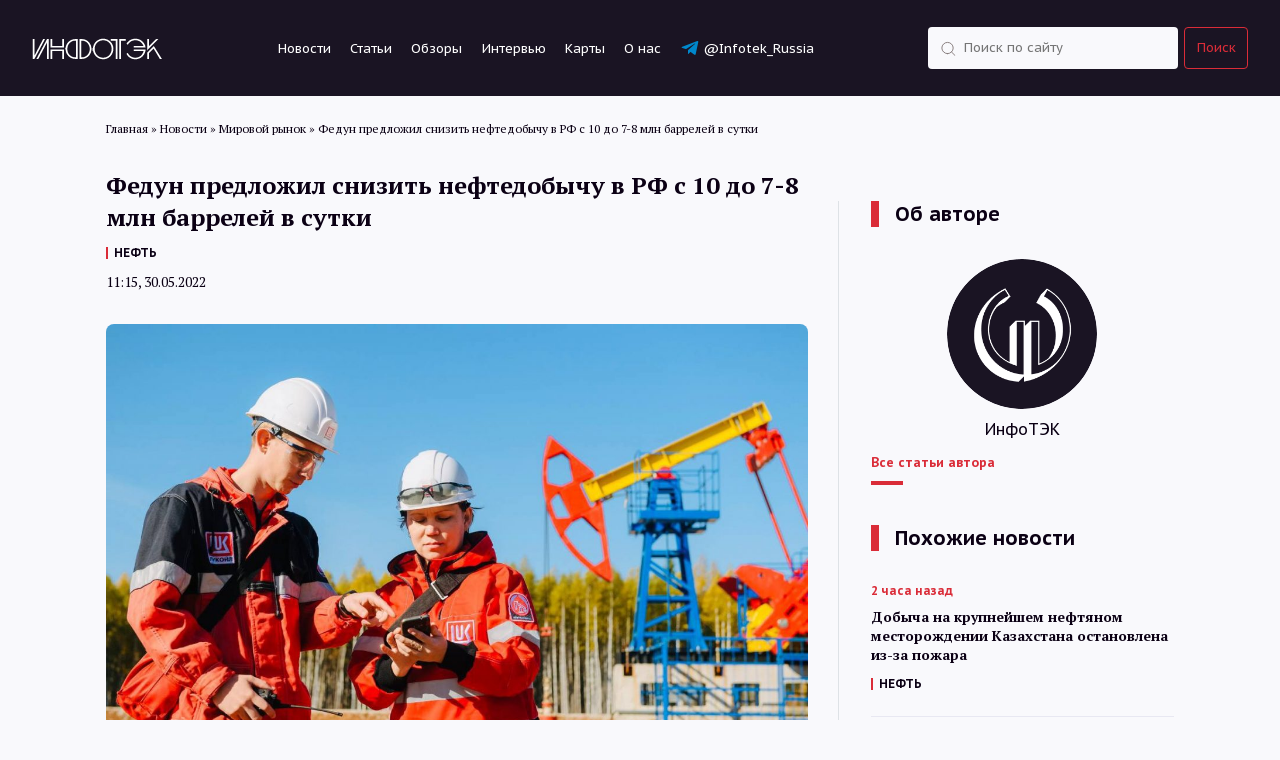

--- FILE ---
content_type: text/html; charset=UTF-8
request_url: https://itek.ru/news/fedun-predlozhil-snizit-neftedobychu-v-rf-s-10-do-7-8-mln-barrelej-v-sutki/
body_size: 11848
content:
<!doctype html>
<html lang="ru-RU">
    <head>
        <meta charset="UTF-8">
        <!--[if IE]>
            <meta http-equiv="X-UA-Compatible" content="IE = edge">
        <![endif]-->
        <meta name="viewport" content="width=device-width,initial-scale=1">
        <script id="yookassa-own-payment-methods-head">
window.yookassaOwnPaymentMethods = ["yookassa_epl"];
</script>
<meta name='robots' content='index, follow, max-image-preview:large, max-snippet:-1, max-video-preview:-1' />

	<!-- This site is optimized with the Yoast SEO plugin v25.6 - https://yoast.com/wordpress/plugins/seo/ -->
	<title>Федун предложил снизить нефтедобычу в РФ с 10 до 7-8 млн баррелей в сутки | ИнфоТЭК</title>
	<meta name="description" content="На фоне кризиса и санкционного давления у России появляются новые возможности для развития, в частности, в нефтяной сфере. Об этом пишет вице-президент и совладелец компании &quot;Лукойл&quot; Леонид Федун в..." />
	<link rel="canonical" href="https://itek.ru/news/fedun-predlozhil-snizit-neftedobychu-v-rf-s-10-do-7-8-mln-barrelej-v-sutki/" />
	<meta property="og:locale" content="ru_RU" />
	<meta property="og:type" content="article" />
	<meta property="og:title" content="Федун предложил снизить нефтедобычу в РФ с 10 до 7-8 млн баррелей в сутки" />
	<meta property="og:description" content="На фоне кризиса и санкционного давления у России появляются новые возможности для развития, в частности, в нефтяной сфере. Об этом пишет вице-президент и совладелец компании &#171;Лукойл&#187; Леонид Федун в своей колонке для РБК. Федун напомнил, что в результате введения бюджетного правила, около 30% выручки российских нефтяных компаний направлялось в валютные резервы РФ, являющиеся, по сути, [&hellip;]" />
	<meta property="og:url" content="https://itek.ru/news/fedun-predlozhil-snizit-neftedobychu-v-rf-s-10-do-7-8-mln-barrelej-v-sutki/" />
	<meta property="og:site_name" content="ИнфоТЭК" />
	<meta property="article:modified_time" content="2022-05-31T08:19:06+00:00" />
	<meta property="og:image" content="https://itek.ru/wp-content/uploads/2022/05/photo_2022-04-01_16-56-24.jpg" />
	<meta property="og:image:width" content="1280" />
	<meta property="og:image:height" content="853" />
	<meta property="og:image:type" content="image/jpeg" />
	<meta name="twitter:card" content="summary_large_image" />
	<meta name="twitter:description" content="На фоне кризиса и санкционного давления у России появляются новые возможности для развития, в частности, в нефтяной сфере. Об этом пишет вице-президент и совладелец компании &quot;Лукойл&quot; Леонид Федун в..." />
	<script type="application/ld+json" class="yoast-schema-graph">{"@context":"https://schema.org","@graph":[{"@type":"WebPage","@id":"https://itek.ru/news/fedun-predlozhil-snizit-neftedobychu-v-rf-s-10-do-7-8-mln-barrelej-v-sutki/","url":"https://itek.ru/news/fedun-predlozhil-snizit-neftedobychu-v-rf-s-10-do-7-8-mln-barrelej-v-sutki/","name":"Федун предложил снизить нефтедобычу в РФ с 10 до 7-8 млн баррелей в сутки | ИнфоТЭК","isPartOf":{"@id":"https://itek.ru/#website"},"primaryImageOfPage":{"@id":"https://itek.ru/news/fedun-predlozhil-snizit-neftedobychu-v-rf-s-10-do-7-8-mln-barrelej-v-sutki/#primaryimage"},"image":{"@id":"https://itek.ru/news/fedun-predlozhil-snizit-neftedobychu-v-rf-s-10-do-7-8-mln-barrelej-v-sutki/#primaryimage"},"thumbnailUrl":"https://itek.ru/wp-content/uploads/2022/05/photo_2022-04-01_16-56-24.jpg","datePublished":"2022-05-30T08:15:52+00:00","dateModified":"2022-05-31T08:19:06+00:00","inLanguage":"ru-RU","potentialAction":[{"@type":"ReadAction","target":["https://itek.ru/news/fedun-predlozhil-snizit-neftedobychu-v-rf-s-10-do-7-8-mln-barrelej-v-sutki/"]}]},{"@type":"ImageObject","inLanguage":"ru-RU","@id":"https://itek.ru/news/fedun-predlozhil-snizit-neftedobychu-v-rf-s-10-do-7-8-mln-barrelej-v-sutki/#primaryimage","url":"https://itek.ru/wp-content/uploads/2022/05/photo_2022-04-01_16-56-24.jpg","contentUrl":"https://itek.ru/wp-content/uploads/2022/05/photo_2022-04-01_16-56-24.jpg","width":1280,"height":853},{"@type":"WebSite","@id":"https://itek.ru/#website","url":"https://itek.ru/","name":"ИнфоТЭК","description":"Новости ТЭК России и мира, аналитика, мнения","publisher":{"@id":"https://itek.ru/#organization"},"potentialAction":[{"@type":"SearchAction","target":{"@type":"EntryPoint","urlTemplate":"https://itek.ru/?s={search_term_string}"},"query-input":{"@type":"PropertyValueSpecification","valueRequired":true,"valueName":"search_term_string"}}],"inLanguage":"ru-RU"},{"@type":"Organization","@id":"https://itek.ru/#organization","name":"ИнфоТЭК-Терминал","alternateName":"ИнфоТЭК","url":"https://itek.ru/","logo":{"@type":"ImageObject","inLanguage":"ru-RU","@id":"https://itek.ru/#/schema/logo/image/","url":"https://itek.ru/wp-content/uploads/2023/09/Black-bg-flat.png","contentUrl":"https://itek.ru/wp-content/uploads/2023/09/Black-bg-flat.png","width":361,"height":359,"caption":"ИнфоТЭК-Терминал"},"image":{"@id":"https://itek.ru/#/schema/logo/image/"},"sameAs":["https://t.me/Infotek_Russia"]}]}</script>
	<!-- / Yoast SEO plugin. -->


<link rel='stylesheet' id='wp-block-library-css' href='https://itek.ru/wp-includes/css/dist/block-library/style.min.css?ver=6.6.1' media='all' />
<style id='co-authors-plus-coauthors-style-inline-css'>
.wp-block-co-authors-plus-coauthors.is-layout-flow [class*=wp-block-co-authors-plus]{display:inline}

</style>
<style id='co-authors-plus-avatar-style-inline-css'>
.wp-block-co-authors-plus-avatar :where(img){height:auto;max-width:100%;vertical-align:bottom}.wp-block-co-authors-plus-coauthors.is-layout-flow .wp-block-co-authors-plus-avatar :where(img){vertical-align:middle}.wp-block-co-authors-plus-avatar:is(.alignleft,.alignright){display:table}.wp-block-co-authors-plus-avatar.aligncenter{display:table;margin-inline:auto}

</style>
<style id='co-authors-plus-image-style-inline-css'>
.wp-block-co-authors-plus-image{margin-bottom:0}.wp-block-co-authors-plus-image :where(img){height:auto;max-width:100%;vertical-align:bottom}.wp-block-co-authors-plus-coauthors.is-layout-flow .wp-block-co-authors-plus-image :where(img){vertical-align:middle}.wp-block-co-authors-plus-image:is(.alignfull,.alignwide) :where(img){width:100%}.wp-block-co-authors-plus-image:is(.alignleft,.alignright){display:table}.wp-block-co-authors-plus-image.aligncenter{display:table;margin-inline:auto}

</style>
<style id='classic-theme-styles-inline-css'>
/*! This file is auto-generated */
.wp-block-button__link{color:#fff;background-color:#32373c;border-radius:9999px;box-shadow:none;text-decoration:none;padding:calc(.667em + 2px) calc(1.333em + 2px);font-size:1.125em}.wp-block-file__button{background:#32373c;color:#fff;text-decoration:none}
</style>
<style id='global-styles-inline-css'>
:root{--wp--preset--aspect-ratio--square: 1;--wp--preset--aspect-ratio--4-3: 4/3;--wp--preset--aspect-ratio--3-4: 3/4;--wp--preset--aspect-ratio--3-2: 3/2;--wp--preset--aspect-ratio--2-3: 2/3;--wp--preset--aspect-ratio--16-9: 16/9;--wp--preset--aspect-ratio--9-16: 9/16;--wp--preset--color--black: #000000;--wp--preset--color--cyan-bluish-gray: #abb8c3;--wp--preset--color--white: #ffffff;--wp--preset--color--pale-pink: #f78da7;--wp--preset--color--vivid-red: #cf2e2e;--wp--preset--color--luminous-vivid-orange: #ff6900;--wp--preset--color--luminous-vivid-amber: #fcb900;--wp--preset--color--light-green-cyan: #7bdcb5;--wp--preset--color--vivid-green-cyan: #00d084;--wp--preset--color--pale-cyan-blue: #8ed1fc;--wp--preset--color--vivid-cyan-blue: #0693e3;--wp--preset--color--vivid-purple: #9b51e0;--wp--preset--gradient--vivid-cyan-blue-to-vivid-purple: linear-gradient(135deg,rgba(6,147,227,1) 0%,rgb(155,81,224) 100%);--wp--preset--gradient--light-green-cyan-to-vivid-green-cyan: linear-gradient(135deg,rgb(122,220,180) 0%,rgb(0,208,130) 100%);--wp--preset--gradient--luminous-vivid-amber-to-luminous-vivid-orange: linear-gradient(135deg,rgba(252,185,0,1) 0%,rgba(255,105,0,1) 100%);--wp--preset--gradient--luminous-vivid-orange-to-vivid-red: linear-gradient(135deg,rgba(255,105,0,1) 0%,rgb(207,46,46) 100%);--wp--preset--gradient--very-light-gray-to-cyan-bluish-gray: linear-gradient(135deg,rgb(238,238,238) 0%,rgb(169,184,195) 100%);--wp--preset--gradient--cool-to-warm-spectrum: linear-gradient(135deg,rgb(74,234,220) 0%,rgb(151,120,209) 20%,rgb(207,42,186) 40%,rgb(238,44,130) 60%,rgb(251,105,98) 80%,rgb(254,248,76) 100%);--wp--preset--gradient--blush-light-purple: linear-gradient(135deg,rgb(255,206,236) 0%,rgb(152,150,240) 100%);--wp--preset--gradient--blush-bordeaux: linear-gradient(135deg,rgb(254,205,165) 0%,rgb(254,45,45) 50%,rgb(107,0,62) 100%);--wp--preset--gradient--luminous-dusk: linear-gradient(135deg,rgb(255,203,112) 0%,rgb(199,81,192) 50%,rgb(65,88,208) 100%);--wp--preset--gradient--pale-ocean: linear-gradient(135deg,rgb(255,245,203) 0%,rgb(182,227,212) 50%,rgb(51,167,181) 100%);--wp--preset--gradient--electric-grass: linear-gradient(135deg,rgb(202,248,128) 0%,rgb(113,206,126) 100%);--wp--preset--gradient--midnight: linear-gradient(135deg,rgb(2,3,129) 0%,rgb(40,116,252) 100%);--wp--preset--font-size--small: 13px;--wp--preset--font-size--medium: 20px;--wp--preset--font-size--large: 36px;--wp--preset--font-size--x-large: 42px;--wp--preset--spacing--20: 0.44rem;--wp--preset--spacing--30: 0.67rem;--wp--preset--spacing--40: 1rem;--wp--preset--spacing--50: 1.5rem;--wp--preset--spacing--60: 2.25rem;--wp--preset--spacing--70: 3.38rem;--wp--preset--spacing--80: 5.06rem;--wp--preset--shadow--natural: 6px 6px 9px rgba(0, 0, 0, 0.2);--wp--preset--shadow--deep: 12px 12px 50px rgba(0, 0, 0, 0.4);--wp--preset--shadow--sharp: 6px 6px 0px rgba(0, 0, 0, 0.2);--wp--preset--shadow--outlined: 6px 6px 0px -3px rgba(255, 255, 255, 1), 6px 6px rgba(0, 0, 0, 1);--wp--preset--shadow--crisp: 6px 6px 0px rgba(0, 0, 0, 1);}:where(.is-layout-flex){gap: 0.5em;}:where(.is-layout-grid){gap: 0.5em;}body .is-layout-flex{display: flex;}.is-layout-flex{flex-wrap: wrap;align-items: center;}.is-layout-flex > :is(*, div){margin: 0;}body .is-layout-grid{display: grid;}.is-layout-grid > :is(*, div){margin: 0;}:where(.wp-block-columns.is-layout-flex){gap: 2em;}:where(.wp-block-columns.is-layout-grid){gap: 2em;}:where(.wp-block-post-template.is-layout-flex){gap: 1.25em;}:where(.wp-block-post-template.is-layout-grid){gap: 1.25em;}.has-black-color{color: var(--wp--preset--color--black) !important;}.has-cyan-bluish-gray-color{color: var(--wp--preset--color--cyan-bluish-gray) !important;}.has-white-color{color: var(--wp--preset--color--white) !important;}.has-pale-pink-color{color: var(--wp--preset--color--pale-pink) !important;}.has-vivid-red-color{color: var(--wp--preset--color--vivid-red) !important;}.has-luminous-vivid-orange-color{color: var(--wp--preset--color--luminous-vivid-orange) !important;}.has-luminous-vivid-amber-color{color: var(--wp--preset--color--luminous-vivid-amber) !important;}.has-light-green-cyan-color{color: var(--wp--preset--color--light-green-cyan) !important;}.has-vivid-green-cyan-color{color: var(--wp--preset--color--vivid-green-cyan) !important;}.has-pale-cyan-blue-color{color: var(--wp--preset--color--pale-cyan-blue) !important;}.has-vivid-cyan-blue-color{color: var(--wp--preset--color--vivid-cyan-blue) !important;}.has-vivid-purple-color{color: var(--wp--preset--color--vivid-purple) !important;}.has-black-background-color{background-color: var(--wp--preset--color--black) !important;}.has-cyan-bluish-gray-background-color{background-color: var(--wp--preset--color--cyan-bluish-gray) !important;}.has-white-background-color{background-color: var(--wp--preset--color--white) !important;}.has-pale-pink-background-color{background-color: var(--wp--preset--color--pale-pink) !important;}.has-vivid-red-background-color{background-color: var(--wp--preset--color--vivid-red) !important;}.has-luminous-vivid-orange-background-color{background-color: var(--wp--preset--color--luminous-vivid-orange) !important;}.has-luminous-vivid-amber-background-color{background-color: var(--wp--preset--color--luminous-vivid-amber) !important;}.has-light-green-cyan-background-color{background-color: var(--wp--preset--color--light-green-cyan) !important;}.has-vivid-green-cyan-background-color{background-color: var(--wp--preset--color--vivid-green-cyan) !important;}.has-pale-cyan-blue-background-color{background-color: var(--wp--preset--color--pale-cyan-blue) !important;}.has-vivid-cyan-blue-background-color{background-color: var(--wp--preset--color--vivid-cyan-blue) !important;}.has-vivid-purple-background-color{background-color: var(--wp--preset--color--vivid-purple) !important;}.has-black-border-color{border-color: var(--wp--preset--color--black) !important;}.has-cyan-bluish-gray-border-color{border-color: var(--wp--preset--color--cyan-bluish-gray) !important;}.has-white-border-color{border-color: var(--wp--preset--color--white) !important;}.has-pale-pink-border-color{border-color: var(--wp--preset--color--pale-pink) !important;}.has-vivid-red-border-color{border-color: var(--wp--preset--color--vivid-red) !important;}.has-luminous-vivid-orange-border-color{border-color: var(--wp--preset--color--luminous-vivid-orange) !important;}.has-luminous-vivid-amber-border-color{border-color: var(--wp--preset--color--luminous-vivid-amber) !important;}.has-light-green-cyan-border-color{border-color: var(--wp--preset--color--light-green-cyan) !important;}.has-vivid-green-cyan-border-color{border-color: var(--wp--preset--color--vivid-green-cyan) !important;}.has-pale-cyan-blue-border-color{border-color: var(--wp--preset--color--pale-cyan-blue) !important;}.has-vivid-cyan-blue-border-color{border-color: var(--wp--preset--color--vivid-cyan-blue) !important;}.has-vivid-purple-border-color{border-color: var(--wp--preset--color--vivid-purple) !important;}.has-vivid-cyan-blue-to-vivid-purple-gradient-background{background: var(--wp--preset--gradient--vivid-cyan-blue-to-vivid-purple) !important;}.has-light-green-cyan-to-vivid-green-cyan-gradient-background{background: var(--wp--preset--gradient--light-green-cyan-to-vivid-green-cyan) !important;}.has-luminous-vivid-amber-to-luminous-vivid-orange-gradient-background{background: var(--wp--preset--gradient--luminous-vivid-amber-to-luminous-vivid-orange) !important;}.has-luminous-vivid-orange-to-vivid-red-gradient-background{background: var(--wp--preset--gradient--luminous-vivid-orange-to-vivid-red) !important;}.has-very-light-gray-to-cyan-bluish-gray-gradient-background{background: var(--wp--preset--gradient--very-light-gray-to-cyan-bluish-gray) !important;}.has-cool-to-warm-spectrum-gradient-background{background: var(--wp--preset--gradient--cool-to-warm-spectrum) !important;}.has-blush-light-purple-gradient-background{background: var(--wp--preset--gradient--blush-light-purple) !important;}.has-blush-bordeaux-gradient-background{background: var(--wp--preset--gradient--blush-bordeaux) !important;}.has-luminous-dusk-gradient-background{background: var(--wp--preset--gradient--luminous-dusk) !important;}.has-pale-ocean-gradient-background{background: var(--wp--preset--gradient--pale-ocean) !important;}.has-electric-grass-gradient-background{background: var(--wp--preset--gradient--electric-grass) !important;}.has-midnight-gradient-background{background: var(--wp--preset--gradient--midnight) !important;}.has-small-font-size{font-size: var(--wp--preset--font-size--small) !important;}.has-medium-font-size{font-size: var(--wp--preset--font-size--medium) !important;}.has-large-font-size{font-size: var(--wp--preset--font-size--large) !important;}.has-x-large-font-size{font-size: var(--wp--preset--font-size--x-large) !important;}
:where(.wp-block-post-template.is-layout-flex){gap: 1.25em;}:where(.wp-block-post-template.is-layout-grid){gap: 1.25em;}
:where(.wp-block-columns.is-layout-flex){gap: 2em;}:where(.wp-block-columns.is-layout-grid){gap: 2em;}
:root :where(.wp-block-pullquote){font-size: 1.5em;line-height: 1.6;}
</style>
<link rel='stylesheet' id='woocommerce-layout-css' href='https://itek.ru/wp-content/plugins/woocommerce/assets/css/woocommerce-layout.css?ver=9.8.6' media='all' />
<link rel='stylesheet' id='woocommerce-smallscreen-css' href='https://itek.ru/wp-content/plugins/woocommerce/assets/css/woocommerce-smallscreen.css?ver=9.8.6' media='only screen and (max-width: 768px)' />
<link rel='stylesheet' id='woocommerce-general-css' href='https://itek.ru/wp-content/plugins/woocommerce/assets/css/woocommerce.css?ver=9.8.6' media='all' />
<style id='woocommerce-inline-inline-css'>
.woocommerce form .form-row .required { visibility: visible; }
</style>
<link rel='stylesheet' id='brands-styles-css' href='https://itek.ru/wp-content/plugins/woocommerce/assets/css/brands.css?ver=9.8.6' media='all' />
<link rel='stylesheet' id='infotek-style-css' href='https://itek.ru/wp-content/themes/infotek/css/main.min.css?ver=1768830549' media='all' />
<link rel='stylesheet' id='fancybox-style-css' href='https://itek.ru/wp-content/themes/infotek/css/jquery.fancybox.min.css?ver=6.6.1' media='all' />
<script src="https://itek.ru/wp-includes/js/jquery/jquery.min.js?ver=3.7.1" id="jquery-core-js"></script>
<script src="https://itek.ru/wp-includes/js/jquery/jquery-migrate.min.js?ver=3.4.1" id="jquery-migrate-js"></script>
<script src="https://itek.ru/wp-content/plugins/woocommerce/assets/js/jquery-blockui/jquery.blockUI.min.js?ver=2.7.0-wc.9.8.6" id="jquery-blockui-js" defer data-wp-strategy="defer"></script>
<script id="wc-add-to-cart-js-extra">
var wc_add_to_cart_params = {"ajax_url":"\/wp-admin\/admin-ajax.php","wc_ajax_url":"\/?wc-ajax=%%endpoint%%","i18n_view_cart":"\u041f\u0440\u043e\u0441\u043c\u043e\u0442\u0440 \u043a\u043e\u0440\u0437\u0438\u043d\u044b","cart_url":"https:\/\/itek.ru\/cart\/","is_cart":"","cart_redirect_after_add":"yes"};
</script>
<script src="https://itek.ru/wp-content/plugins/woocommerce/assets/js/frontend/add-to-cart.min.js?ver=9.8.6" id="wc-add-to-cart-js" defer data-wp-strategy="defer"></script>
<script src="https://itek.ru/wp-content/plugins/woocommerce/assets/js/js-cookie/js.cookie.min.js?ver=2.1.4-wc.9.8.6" id="js-cookie-js" defer data-wp-strategy="defer"></script>
<script id="woocommerce-js-extra">
var woocommerce_params = {"ajax_url":"\/wp-admin\/admin-ajax.php","wc_ajax_url":"\/?wc-ajax=%%endpoint%%","i18n_password_show":"\u041f\u043e\u043a\u0430\u0437\u0430\u0442\u044c \u043f\u0430\u0440\u043e\u043b\u044c","i18n_password_hide":"\u0421\u043a\u0440\u044b\u0442\u044c \u043f\u0430\u0440\u043e\u043b\u044c"};
</script>
<script src="https://itek.ru/wp-content/plugins/woocommerce/assets/js/frontend/woocommerce.min.js?ver=9.8.6" id="woocommerce-js" defer data-wp-strategy="defer"></script>
	<noscript><style>.woocommerce-product-gallery{ opacity: 1 !important; }</style></noscript>
	<link rel="amphtml" href="https://itek.ru/news/fedun-predlozhil-snizit-neftedobychu-v-rf-s-10-do-7-8-mln-barrelej-v-sutki/amp/"><link rel="icon" href="https://itek.ru/wp-content/uploads/2023/10/cropped-android-chrome-512x512-1-32x32.png" sizes="32x32" />
<link rel="icon" href="https://itek.ru/wp-content/uploads/2023/10/cropped-android-chrome-512x512-1-192x192.png" sizes="192x192" />
<link rel="apple-touch-icon" href="https://itek.ru/wp-content/uploads/2023/10/cropped-android-chrome-512x512-1-180x180.png" />
<meta name="msapplication-TileImage" content="https://itek.ru/wp-content/uploads/2023/10/cropped-android-chrome-512x512-1-270x270.png" />
        <link rel="preconnect" href="https://fonts.gstatic.com" crossorigin>
        <link href="https://fonts.googleapis.com/css2?family=PT+Sans+Caption:wght@400;700&family=PT+Sans:wght@400;700&family=PT+Serif:wght@400;700&display=swap" rel="stylesheet" />
        <link rel="apple-touch-icon" sizes="180x180" href="/wp-content/themes/infotek/apple-touch-icon.png">
        <link rel="icon" type="image/png" sizes="32x32" href="/wp-content/themes/infotek/favicon-32x32.png">
        <link rel="icon" type="image/png" sizes="16x16" href="/wp-content/themes/infotek/favicon-16x16.png">
        <link rel="manifest" href="/wp-content/themes/infotek/site.webmanifest">
        <link rel="mask-icon" href="/wp-content/themes/infotek/safari-pinned-tab.svg" color="#5bbad5">
        <meta name="msapplication-TileColor" content="#2b5797">
        <meta name="theme-color" content="#ffffff">
        <!-- Yandex.Metrika counter -->
		<script type="text/javascript">
		   (function(m,e,t,r,i,k,a){m[i]=m[i]||function(){(m[i].a=m[i].a||[]).push(arguments)};
		   m[i].l=1*new Date();
		   for (var j = 0; j < document.scripts.length; j++) {if (document.scripts[j].src === r) { return; }}
		   k=e.createElement(t),a=e.getElementsByTagName(t)[0],k.async=1,k.src=r,a.parentNode.insertBefore(k,a)})
		   (window, document, "script", "https://mc.yandex.ru/metrika/tag.js", "ym");

		   ym(88278054, "init", {
				clickmap:true,
				trackLinks:true,
				accurateTrackBounce:true
		   });
		</script>
        <!-- /Yandex.Metrika counter -->
		<!-- Google tag (gtag.js) -->
		<script async src="https://www.googletagmanager.com/gtag/js?id=G-RP5YDPZE4C"></script>
		<script>
		  window.dataLayer = window.dataLayer || [];
		  function gtag(){dataLayer.push(arguments);}
		  gtag('js', new Date());

		  gtag('config', 'G-RP5YDPZE4C');
		</script>
        <!-- Top.Mail.Ru counter -->
        <script type="text/javascript">
            var _tmr = window._tmr || (window._tmr = []);
            _tmr.push({id: "3473586", type: "pageView", start: (new Date()).getTime()});
            (function (d, w, id) {
                if (d.getElementById(id)) return;
                var ts = d.createElement("script"); ts.type = "text/javascript"; ts.async = true; ts.id = id;
                ts.src = "https://top-fwz1.mail.ru/js/code.js";
                var f = function () {var s = d.getElementsByTagName("script")[0]; s.parentNode.insertBefore(ts, s);};
                if (w.opera == "[object Opera]") { d.addEventListener("DOMContentLoaded", f, false); } else { f(); }
            })(document, window, "tmr-code");
        </script>
        <!-- /Top.Mail.Ru counter -->
        <!-- Yandex.RTB -->
        <script>window.yaContextCb=window.yaContextCb||[]</script>
        <script src="https://yandex.ru/ads/system/context.js" async></script>
        <!-- /Yandex.RTB -->
    </head>
    <body>
        <noscript><div><img src="https://mc.yandex.ru/watch/88278054" style="position:absolute; left:-9999px;" alt="" /></div></noscript>
        <noscript><div><img src="https://top-fwz1.mail.ru/counter?id=3473586;js=na" style="position:absolute;left:-9999px;" alt="Top.Mail.Ru" /></div></noscript>
        <header>
            <div class="header-wrapper">
                <a href="/" class="logo">
                    <img src="/wp-content/themes/infotek/images/theme/logo.svg" alt="Infotek">
                </a>
                <nav class="menu">
                    <a href="https://itek.ru/news/">Новости</a>
<a href="https://itek.ru/analytics/">Статьи</a>
<a href="https://itek.ru/reviews/">Обзоры</a>
<a href="https://itek.ru/category/interview/?type=analytics">Интервью</a>
<a href="https://itek.ru/product-category/maps/">Карты</a>
<a href="https://itek.ru/about/">О нас</a>
<a target="_blank" rel="noopener" href="https://t.me/Infotek_Russia">@Infotek_Russia</a>
                </nav>
                <form class="search-form" action="https://itek.ru" method="get">
                    <div class="form-element search d-flex justify-content-between flex-row">
                        <input class="search" type="text" name="s" value="" placeholder="Поиск по сайту" required />
                        <input type="hidden" name="orderby" value="date" />
                        <button type="submit">Поиск</button>
                    </div>
                </form>
            </div>
            <div class="mobile-menu_trigger">
                <div class="line"></div>
                <div class="line"></div>
                <div class="line"></div>
            </div>
            <div class="mobile-menu">
                <div>
                    <nav class="mobile-menu_links text-white">
                        <form action="https://itek.ru" class="mobile-menu_search-form mb-40" method="GET">
                            <div class="form-element search">
                                <input class="search" type="text" name="s" value="" placeholder="Поиск по сайту" required />
                                <input type="hidden" name="orderby" value="date" />
                                <button type="submit">Поиск</button>
                            </div>
                        </form>
                        <a href="https://itek.ru/news/">Новости</a>
<a href="https://itek.ru/analytics/">Статьи</a>
<a href="https://itek.ru/reviews/">Обзоры</a>
<a href="https://itek.ru/category/interview/?type=analytics">Интервью</a>
<a href="https://itek.ru/product-category/maps/">Карты</a>
<a href="https://itek.ru/about/">О нас</a>
<a target="_blank" rel="noopener" href="https://t.me/Infotek_Russia">@Infotek_Russia</a>
                    </nav>
                </div>
            </div>
        </header>
		        <div id="main-wrapper" class="wrapper">
            <div class="breadcrumbs container" itemscope itemtype="http://schema.org/BreadcrumbList"><span itemprop="itemListElement" itemscope itemtype="http://schema.org/ListItem"><a href="https://itek.ru" itemprop="item"><span itemprop="name">Главная</span></a><meta itemprop="position" content="1" /></span><span class="sep"> » </span>
<span itemprop="itemListElement" itemscope itemtype="http://schema.org/ListItem"><a href="https://itek.ru/news/" itemprop="item"><span itemprop="name">Новости</span></a><meta itemprop="position" content="2" /></span><span class="sep"> » </span>
<span itemprop="itemListElement" itemscope itemtype="http://schema.org/ListItem"><a href="https://itek.ru/category/world-market/" itemprop="item"><span itemprop="name">Мировой рынок</span></a><meta itemprop="position" content="3" /></span><span class="sep"> » </span>
<span itemprop="itemListElement" itemscope itemtype="http://schema.org/ListItem"><span itemprop="name">Федун предложил снизить нефтедобычу в РФ с 10 до 7-8 млн баррелей в сутки</span><meta itemprop="position" content="4" /></span></div>
        <div class="news-block">
        <div class="container news-container">
            <div class="row">
                <div class="col-lg-8 mb-64">
					<div class="article_meta" itemscope="" itemtype="https://schema.org/NewsArticle">
                        <div itemprop="datePublished">2022-05-30T11:15:52+03:00</div>
                        <div itemprop="dateModified">2022-05-31T11:19:06+03:00</div>
                        <div itemprop="mainEntityOfPage">https://itek.ru/news/fedun-predlozhil-snizit-neftedobychu-v-rf-s-10-do-7-8-mln-barrelej-v-sutki/</div>
                        <div itemprop="headline">Федун предложил снизить нефтедобычу в РФ с 10 до 7-8 млн баррелей в сутки</div>
                        <div itemprop="image">https://itek.ru/wp-content/uploads/2022/05/photo_2022-04-01_16-56-24-1200x800.jpg</div>
                        <div itemprop="publisher" itemscope="" itemtype="http://schema.org/Person">
                            <div itemprop="name">ИнфоТЭК</div>
                            <a href="https://itek.ru" itemprop="url"></a>
                        </div>
                        <div itemprop="articleBody"></div>
                                                                                <div itemprop="author" itemscope="" itemtype="https://schema.org/Person">
                                <div itemprop="name">ИнфоТЭК</div>
                                <a href="https://itek.ru/author/redaktor/" itemprop="url"></a>
                            </div>
                                                                        </div>
                    <div class="news-block__title">
                        <h1>Федун предложил снизить нефтедобычу в РФ с 10 до 7-8 млн баррелей в сутки</h1>
                                                    <nav class="links-menu dark"><a href="https://itek.ru/tag/neft/" rel="tag">НЕФТЬ</a></nav>
                                                <time class="date" datetime="2022-05-30T11:15:00+0000">11:15, 30.05.2022</time>
                                            </div>
                    <div class="news-block__content">
                                                                                <div class="news-block__top-image">
                                <img src="https://itek.ru/wp-content/uploads/2022/05/photo_2022-04-01_16-56-24-1200x800.jpg" alt='Федун предложил снизить нефтедобычу в РФ с 10 до 7-8 млн баррелей в сутки' />
                                                                    <div class="photo-author">Фото: Лукойл</div>
                                                            </div>
                                                <p>На фоне кризиса и санкционного давления у России появляются новые возможности для развития, в частности, в нефтяной сфере. Об этом пишет вице-президент и совладелец компании &#171;Лукойл&#187; Леонид Федун в своей колонке для РБК. Федун напомнил, что в результате введения бюджетного правила, около 30% выручки российских нефтяных компаний направлялось в валютные резервы РФ, являющиеся, по сути, кредитными обязательствами (в первую очередь, Федеральной резервной системы США и Ценробанка Евросоюза).</p>
<p>&#171;Получилось, что за время существования бюджетного правила около миллиарда тонн черного золота было отдано в долг под обеспечение responsible obligations западных правительств. Теперь, как выяснилось, нет ни ответственности, ни обязательств и, соответственно, нет накопленных нашей страной финансовых ресурсов. Их будущее, как говорят геймеры, &#171;скрыто туманом войны&#187;, — пишет Федун.</p>
<p>По его прогнозу, в ближайшие годы глобальная финансовая система будет кардинально меняться, но для изменения парадигмы экономического развития странам с многомиллиардными валютными накоплениями потребуются десятилетия.</p>
<p>Федун считает, что в перспективе для России более целесообразно будет сохранить неизвлеченные запасы сырья для будущего потребления и «создать инфраструктурные заделы». Иными словами, вице-президент &#171;Лукойла&#187; предлагает снизить добычу нефти с 10 млн баррелей в сутки, до 7-8 млн баррелей. Этого будет достаточно, чтобы обеспечить как импорт, так и внутренний рынок, при этом бюджет не понесет потерь.</p>
<p>&#171;Давайте вернемся и к той дискуссии, которая была накануне соглашения ОПЕК+. Что лучше — продавать 10 барр. сырца по $50 или семь, но по $80? Так и теперь. Нужно ли стараться сохранить объемы докризисного экспорта, соглашаясь на 30-процентные, а порой и на 40-процентные дисконты?&#187;, — задается вопросом Федун, напоминая, что сейчас обсуждается и нефтяное эмбарго в отношении РФ.</p>
<p>И здесь, по мнению Федуна, крайне важно сохранить соглашение ОПЕК+, так как только у арабских производителей достаточно свободных мощностей, чтобы частично заместить российский экспорт, хотя бы на короткий срок. Россия должна все свои шаги по оптимизации нефтяных поставок координировать с партнерами по ОПЕК+. В дальнейшем, когда инфраструктура для поставок на Восток будет более развитой, РФ сможет опять нарастить нефтедобычу.</p>
<p>&#171;Сделка ОПЕК+ как раз и заключалась для поддержания баланса рынка и цен. Однако как повлияет на цены снижение добычи в России можно узнать только на практике, — сказал ИнфоТЭК аналитик Райффайзенбанка Андрей Полищук. — Но большой вопрос — приведет ли снижение добычи в РФ к уменьшению дисконта на российскую нефть сорта Urals. Дисконт может никуда не деться, особенно, если эмбарго действительно введут&#187;.</p>
<p>Кроме того, эксперт указал, что Россия, по факту, уже снижает добычу — как раз из-за санкций. И, возможно, из-за эмбарго ее придется снизить еще больше.</p>
<p>Также Леонид Федун рассказал о некоторых мерах, которые необходимо принять в условиях санкционного давления. Во-первых, для решения логистических проблем нужно сосредоточиться на страховании и перестраховке судов и грузов. При этом необходимо нарастить собственный танкерный флот, что позволит создать новые маршруты для экспорта через Турцию, Иран и страны Средней Азии.</p>
<p>Кроме того, необходимо децентрализировать систему экспорта, как это сделал тот же Иран. И, наконец, нужно совершенствовать налоговую систему. Так, указывает Федун, она не учитывает расходы компаний на остановку и перезапуск скважин, а также на поддержание инфраструктуры. Основным налоговым инструментом, по мнению вице-президента &#171;Лукойла&#187; должен стать налог на дополнительный доход.</p>
                        <div class="news-block__subscribe">
                            <span class="title">Следите за нашими новостями в удобном формате</span>
                            <div class="news-subscribe__links">
                                <a class="link dzen" target="_blank" rel="nofollow" href="https://dzen.ru/news/?favid=254169499">Перейти в <span>Дзен</span></a>
                                <a class="link telegram" target="_blank" rel="nofollow" href="https://t.me/Infotek_Russia">Канал в <span>Telegram</span></a>
                            </div>
                        </div>
                        <div class="ya-share2" data-curtain data-shape="round" data-services="vkontakte,odnoklassniki,telegram,viber,whatsapp"></div>
                    </div>
                </div>
                    <div class="col-lg-4 news-right single-column__right">
        <div class="articles-wrapper border-left pl-32">
            	<h3 class="bordered-title">Об авторе</h3>
					<div class="about-author">
			<div class="about-author__image">
				<img src="https://itek.ru/wp-content/uploads/2022/04/avatar_user_2_1649661869.png" alt='ИнфоТЭК' />
			</div>
			<div class="about-author__info">
				<div class="about-author__info-name text-center">ИнфоТЭК</div>
								<a href="https://itek.ru/author/redaktor/" class="about-author__info-link">Все статьи автора</a>
			</div>
		</div>
	            <h3 class="bordered-title">Похожие новости</h3>                                            <div class="articles-list__item">
                    <time datetime="2026-01-19T15:05:03+03:00" class="articles-list__item-time">2 часа назад</time>
                    <a href="https://itek.ru/news/dobycha-na-krupnejshem-neftyanom-mestorozhdenii-kazahstana-ostanovlena-iz-za-pozhara/" class="articles-list__item-title">Добыча на крупнейшем нефтяном месторождении Казахстана остановлена из-за пожара</a>
                                            <nav class="links-menu"><a href="https://itek.ru/tag/neft/" rel="tag">НЕФТЬ</a></nav>
                                    </div>
                                            <div class="articles-list__item">
                    <time datetime="2026-01-19T13:52:20+03:00" class="articles-list__item-time">3 часа назад</time>
                    <a href="https://itek.ru/news/veter-v-more-velikobritaniya-stroit-8-4-gvt-morskih-vetroelektrostancij/" class="articles-list__item-title">Ветер в море: Великобритания строит 8,4 ГВт морских ветроэлектростанций</a>
                                            <nav class="links-menu"><a href="https://itek.ru/tag/vie/" rel="tag">ВИЭ</a></nav>
                                    </div>
                                            <div class="articles-list__item">
                    <time datetime="2026-01-19T11:57:46+03:00" class="articles-list__item-time">5 часов назад</time>
                    <a href="https://itek.ru/news/kitaj-narastil-v-2025-godu-dobychu-nefti-gaza-i-uglya/" class="articles-list__item-title">Китай нарастил в 2025 году добычу нефти, газа и угля</a>
                                            <nav class="links-menu"><a href="https://itek.ru/tag/tek/" rel="tag">ТЭК</a></nav>
                                    </div>
                                            <div class="articles-list__item">
                    <time datetime="2026-01-18T12:53:47+03:00" class="articles-list__item-time">1 день назад</time>
                    <a href="https://itek.ru/news/slovakiya-budet-stroit-novyj-atomnyj-energoblok-s-podryadchikom-iz-ssha/" class="articles-list__item-title">Словакия будет строить новый атомный энергоблок с подрядчиком из США</a>
                                            <nav class="links-menu"><a href="https://itek.ru/tag/atom/" rel="tag">АТОМ</a></nav>
                                    </div>
                                            <div class="articles-list__item">
                    <time datetime="2026-01-16T15:53:56+03:00" class="articles-list__item-time">3 дня назад</time>
                    <a href="https://itek.ru/news/kazmunajgaz-perenapravil-300-tys-tonn-nefti-iz-za-ataki-na-ktk/" class="articles-list__item-title">«Казмунайгаз» перенаправил 300 тыс. тонн нефти из-за атаки на КТК</a>
                                            <nav class="links-menu"><a href="https://itek.ru/tag/neft/" rel="tag">НЕФТЬ</a></nav>
                                    </div>
                                </div>
    </div>
            </div>
        </div>
    </div>

        </div>
        <footer>
            <div class="container">
                <div class="footer-inner">
                    <div class="row flex-wrap">
                                                                                                        <div class="col-lg-2 col-md-3 col-sm-4 col-6 footer_item">
                    <h3 class="footer-title">Записи</h3>
                                                                                                                                                    <div class="footer-links">
                                        <a href="https://itek.ru/news/">Новости</a>
                                                                                                                                        <a href="https://itek.ru/analytics/">Статьи</a>
                                                                                                                                        <a href="https://itek.ru/reviews/">Обзоры</a>
                                                                                                                                        <a href="https://itek.ru/category/interview/?type=analytics">Интервью</a>
                                    </div>
                                                                                            </div>
                                                                                        <div class="col-lg-2 col-md-3 col-sm-4 col-6 footer_item">
                    <h3 class="footer-title">Рубрики</h3>
                                                                                                                                                    <div class="footer-links">
                                        <a href="https://itek.ru/category/world-market/">Мировой рынок</a>
                                                                                                                                        <a href="https://itek.ru/category/russian-market/">Российский рынок</a>
                                                                                                                                        <a href="https://itek.ru/category/technology/">Технологии</a>
                                                                                                                                        <a href="https://itek.ru/category/ecology/">Экология</a>
                                    </div>
                                                                                            </div>
                                                            <div class="col-lg-4 footer_contacts offset-lg-1 col-sm-4 col-6">
                            <h3 class="footer-title">Связаться с нами</h3>
                            <div class="footer-links">
                                <a href="mailto:editor@itek.ru">editor@itek.ru</a>
                            </div>
                            <div class="social-links">
                                <a class="nx telegram" href="https://t.me/Infotek_Russia" target="_blank" title="Наш Telegram">T</a>
                                <a class="nx zen" href="https://dzen.ru/itek" target="_blank" title="Дзен">Z</a>
                            </div>
                        </div>
                    </div>
					<div class="flex-wrap copyright-wrap">
						<p class="text-center">© ИнфоТЭК</p>
						<p class="text-center">Регистрация СМИ ЭЛ №ФС 77-85206 выдана 27 апреля 2023 г. Федеральной службой по надзору в сфере связи, информационных технологий и массовых коммуникаций</p>
                        <p class="text-center">Главный редактор: Фролов Александр Сергеевич <a href="mailto:editor@itek.ru">editor@itek.ru</a></p>
                        <p class="text-center">Редакция: <a href="mailto:editor@itek.ru">editor@itek.ru</a></p>
                        <p class="text-center"><a class="c-red" href="https://t.me/info_tek_bot" target="_blank">Написать нам в Telegram</a></p>
					</div>
						<div class="counters text-center mb-16">
						<!--LiveInternet counter-->
						<a href="https://www.liveinternet.ru/click" target="_blank">
							<img id="licntF3A1" width="31" height="31" style="border:0" title="LiveInternet" src="[data-uri]" alt=""/>
						</a>
						<script>
							(function(d,s){d.getElementById("licntF3A1").src="https://counter.yadro.ru/hit?t44.4;r"+escape(d.referrer)+((typeof(s)=="undefined")?"":";s"+s.width+"*"+s.height+"*"+(s.colorDepth?s.colorDepth:s.pixelDepth))+";u"+escape(d.URL)+";h"+escape(d.title.substring(0,150))+";"+Math.random()})(document,screen)
						</script>
												<!--/LiveInternet-->
					</div>
                </div>
            </div>
        </footer>
        <link rel='stylesheet' id='wc-blocks-style-css' href='https://itek.ru/wp-content/plugins/woocommerce/assets/client/blocks/wc-blocks.css?ver=wc-9.8.6' media='all' />
<script src="https://itek.ru/wp-content/themes/infotek/js/aos.min.js?ver=6.6.1" id="aos-js"></script>
<script src="https://itek.ru/wp-content/themes/infotek/js/slick.min.js?ver=6.6.1" id="slick-slider-js"></script>
<script src="https://itek.ru/wp-content/themes/infotek/js/jquery.fancybox.min.js?ver=6.6.1" id="fancybox-script-js"></script>
<script src="https://itek.ru/wp-content/themes/infotek/js/scripts.min.js?ver=1.3" id="infotek-main-js"></script>
<script src="https://itek.ru/wp-content/plugins/woocommerce/assets/js/sourcebuster/sourcebuster.min.js?ver=9.8.6" id="sourcebuster-js-js"></script>
<script id="wc-order-attribution-js-extra">
var wc_order_attribution = {"params":{"lifetime":1.0e-5,"session":30,"base64":false,"ajaxurl":"https:\/\/itek.ru\/wp-admin\/admin-ajax.php","prefix":"wc_order_attribution_","allowTracking":true},"fields":{"source_type":"current.typ","referrer":"current_add.rf","utm_campaign":"current.cmp","utm_source":"current.src","utm_medium":"current.mdm","utm_content":"current.cnt","utm_id":"current.id","utm_term":"current.trm","utm_source_platform":"current.plt","utm_creative_format":"current.fmt","utm_marketing_tactic":"current.tct","session_entry":"current_add.ep","session_start_time":"current_add.fd","session_pages":"session.pgs","session_count":"udata.vst","user_agent":"udata.uag"}};
</script>
<script src="https://itek.ru/wp-content/plugins/woocommerce/assets/js/frontend/order-attribution.min.js?ver=9.8.6" id="wc-order-attribution-js"></script>
                    <script>
                document.addEventListener('DOMContentLoaded', () => {
                    setTimeout(function(){
                        (function() {
                            if (window.pluso)if (typeof window.pluso.start == "function") return;
                            if (window.ifpluso==undefined) { window.pluso = 1;
                                var d = document, s = d.createElement('script'), g = 'getElementsByTagName';
                                s.type = 'text/javascript'; s.charset='UTF-8'; s.async = true;
                                s.src = ('https:' == window.location.protocol ? 'https' : 'http')  + '://yastatic.net/share2/share.js';
                                var h=d[g]('body')[0];
                                h.appendChild(s);
                            }
                        })();
                    }, 2500);
                });
            </script>
                <div class="up-btn"><span class="nx" aria-hidden="true">с</span></div>
    </body>
</html>